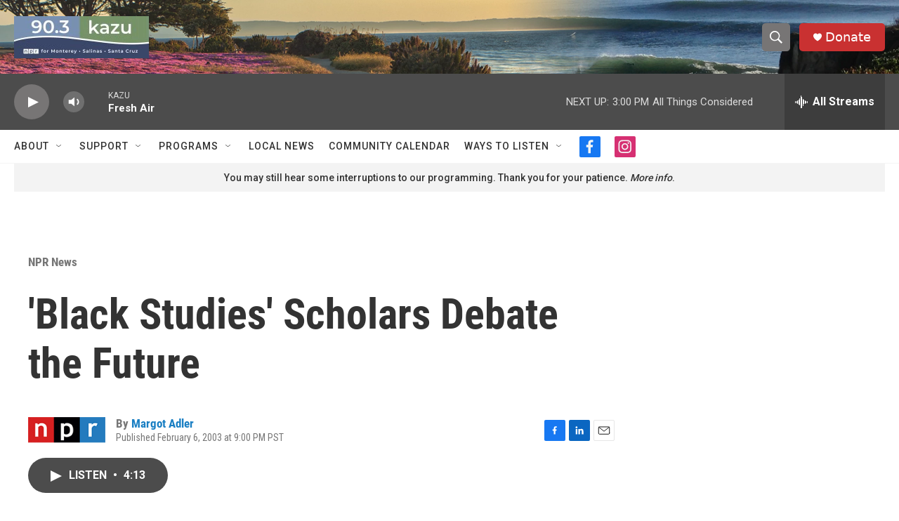

--- FILE ---
content_type: text/html; charset=utf-8
request_url: https://www.google.com/recaptcha/api2/aframe
body_size: 267
content:
<!DOCTYPE HTML><html><head><meta http-equiv="content-type" content="text/html; charset=UTF-8"></head><body><script nonce="6H_mrqLByUfx3t1yrKQWkw">/** Anti-fraud and anti-abuse applications only. See google.com/recaptcha */ try{var clients={'sodar':'https://pagead2.googlesyndication.com/pagead/sodar?'};window.addEventListener("message",function(a){try{if(a.source===window.parent){var b=JSON.parse(a.data);var c=clients[b['id']];if(c){var d=document.createElement('img');d.src=c+b['params']+'&rc='+(localStorage.getItem("rc::a")?sessionStorage.getItem("rc::b"):"");window.document.body.appendChild(d);sessionStorage.setItem("rc::e",parseInt(sessionStorage.getItem("rc::e")||0)+1);localStorage.setItem("rc::h",'1767306826663');}}}catch(b){}});window.parent.postMessage("_grecaptcha_ready", "*");}catch(b){}</script></body></html>